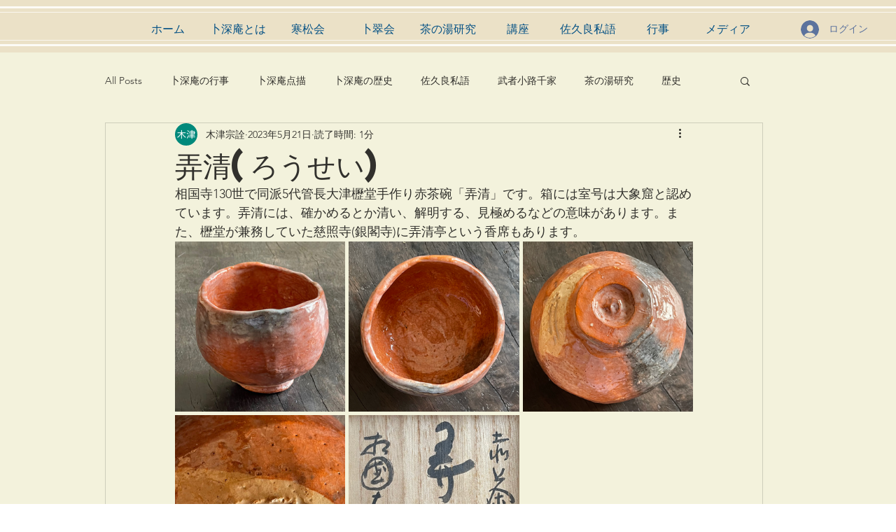

--- FILE ---
content_type: text/css; charset=utf-8
request_url: https://www.bokushinan.com/_serverless/pro-gallery-css-v4-server/layoutCss?ver=2&id=brxct6-not-scoped&items=3571_3000_2687%7C3628_2674_2566%7C3488_2961_2602%7C3485_3000_2174%7C3544_1664_1652&container=345_740_651_720&options=gallerySizeType:px%7CenableInfiniteScroll:true%7CtitlePlacement:SHOW_ON_HOVER%7CgridStyle:1%7CimageMargin:5%7CgalleryLayout:2%7CisVertical:true%7CnumberOfImagesPerRow:3%7CgallerySizePx:300%7CcubeRatio:1%7CcubeType:fill%7CgalleryThumbnailsAlignment:none
body_size: -123
content:
#pro-gallery-brxct6-not-scoped [data-hook="item-container"][data-idx="0"].gallery-item-container{opacity: 1 !important;display: block !important;transition: opacity .2s ease !important;top: 0px !important;left: 0px !important;right: auto !important;height: 243px !important;width: 243px !important;} #pro-gallery-brxct6-not-scoped [data-hook="item-container"][data-idx="0"] .gallery-item-common-info-outer{height: 100% !important;} #pro-gallery-brxct6-not-scoped [data-hook="item-container"][data-idx="0"] .gallery-item-common-info{height: 100% !important;width: 100% !important;} #pro-gallery-brxct6-not-scoped [data-hook="item-container"][data-idx="0"] .gallery-item-wrapper{width: 243px !important;height: 243px !important;margin: 0 !important;} #pro-gallery-brxct6-not-scoped [data-hook="item-container"][data-idx="0"] .gallery-item-content{width: 243px !important;height: 243px !important;margin: 0px 0px !important;opacity: 1 !important;} #pro-gallery-brxct6-not-scoped [data-hook="item-container"][data-idx="0"] .gallery-item-hover{width: 243px !important;height: 243px !important;opacity: 1 !important;} #pro-gallery-brxct6-not-scoped [data-hook="item-container"][data-idx="0"] .item-hover-flex-container{width: 243px !important;height: 243px !important;margin: 0px 0px !important;opacity: 1 !important;} #pro-gallery-brxct6-not-scoped [data-hook="item-container"][data-idx="0"] .gallery-item-wrapper img{width: 100% !important;height: 100% !important;opacity: 1 !important;} #pro-gallery-brxct6-not-scoped [data-hook="item-container"][data-idx="1"].gallery-item-container{opacity: 1 !important;display: block !important;transition: opacity .2s ease !important;top: 0px !important;left: 248px !important;right: auto !important;height: 243px !important;width: 244px !important;} #pro-gallery-brxct6-not-scoped [data-hook="item-container"][data-idx="1"] .gallery-item-common-info-outer{height: 100% !important;} #pro-gallery-brxct6-not-scoped [data-hook="item-container"][data-idx="1"] .gallery-item-common-info{height: 100% !important;width: 100% !important;} #pro-gallery-brxct6-not-scoped [data-hook="item-container"][data-idx="1"] .gallery-item-wrapper{width: 244px !important;height: 243px !important;margin: 0 !important;} #pro-gallery-brxct6-not-scoped [data-hook="item-container"][data-idx="1"] .gallery-item-content{width: 244px !important;height: 243px !important;margin: 0px 0px !important;opacity: 1 !important;} #pro-gallery-brxct6-not-scoped [data-hook="item-container"][data-idx="1"] .gallery-item-hover{width: 244px !important;height: 243px !important;opacity: 1 !important;} #pro-gallery-brxct6-not-scoped [data-hook="item-container"][data-idx="1"] .item-hover-flex-container{width: 244px !important;height: 243px !important;margin: 0px 0px !important;opacity: 1 !important;} #pro-gallery-brxct6-not-scoped [data-hook="item-container"][data-idx="1"] .gallery-item-wrapper img{width: 100% !important;height: 100% !important;opacity: 1 !important;} #pro-gallery-brxct6-not-scoped [data-hook="item-container"][data-idx="2"].gallery-item-container{opacity: 1 !important;display: block !important;transition: opacity .2s ease !important;top: 0px !important;left: 497px !important;right: auto !important;height: 243px !important;width: 243px !important;} #pro-gallery-brxct6-not-scoped [data-hook="item-container"][data-idx="2"] .gallery-item-common-info-outer{height: 100% !important;} #pro-gallery-brxct6-not-scoped [data-hook="item-container"][data-idx="2"] .gallery-item-common-info{height: 100% !important;width: 100% !important;} #pro-gallery-brxct6-not-scoped [data-hook="item-container"][data-idx="2"] .gallery-item-wrapper{width: 243px !important;height: 243px !important;margin: 0 !important;} #pro-gallery-brxct6-not-scoped [data-hook="item-container"][data-idx="2"] .gallery-item-content{width: 243px !important;height: 243px !important;margin: 0px 0px !important;opacity: 1 !important;} #pro-gallery-brxct6-not-scoped [data-hook="item-container"][data-idx="2"] .gallery-item-hover{width: 243px !important;height: 243px !important;opacity: 1 !important;} #pro-gallery-brxct6-not-scoped [data-hook="item-container"][data-idx="2"] .item-hover-flex-container{width: 243px !important;height: 243px !important;margin: 0px 0px !important;opacity: 1 !important;} #pro-gallery-brxct6-not-scoped [data-hook="item-container"][data-idx="2"] .gallery-item-wrapper img{width: 100% !important;height: 100% !important;opacity: 1 !important;} #pro-gallery-brxct6-not-scoped [data-hook="item-container"][data-idx="3"].gallery-item-container{opacity: 1 !important;display: block !important;transition: opacity .2s ease !important;top: 248px !important;left: 0px !important;right: auto !important;height: 243px !important;width: 243px !important;} #pro-gallery-brxct6-not-scoped [data-hook="item-container"][data-idx="3"] .gallery-item-common-info-outer{height: 100% !important;} #pro-gallery-brxct6-not-scoped [data-hook="item-container"][data-idx="3"] .gallery-item-common-info{height: 100% !important;width: 100% !important;} #pro-gallery-brxct6-not-scoped [data-hook="item-container"][data-idx="3"] .gallery-item-wrapper{width: 243px !important;height: 243px !important;margin: 0 !important;} #pro-gallery-brxct6-not-scoped [data-hook="item-container"][data-idx="3"] .gallery-item-content{width: 243px !important;height: 243px !important;margin: 0px 0px !important;opacity: 1 !important;} #pro-gallery-brxct6-not-scoped [data-hook="item-container"][data-idx="3"] .gallery-item-hover{width: 243px !important;height: 243px !important;opacity: 1 !important;} #pro-gallery-brxct6-not-scoped [data-hook="item-container"][data-idx="3"] .item-hover-flex-container{width: 243px !important;height: 243px !important;margin: 0px 0px !important;opacity: 1 !important;} #pro-gallery-brxct6-not-scoped [data-hook="item-container"][data-idx="3"] .gallery-item-wrapper img{width: 100% !important;height: 100% !important;opacity: 1 !important;} #pro-gallery-brxct6-not-scoped [data-hook="item-container"][data-idx="4"].gallery-item-container{opacity: 1 !important;display: block !important;transition: opacity .2s ease !important;top: 248px !important;left: 248px !important;right: auto !important;height: 243px !important;width: 244px !important;} #pro-gallery-brxct6-not-scoped [data-hook="item-container"][data-idx="4"] .gallery-item-common-info-outer{height: 100% !important;} #pro-gallery-brxct6-not-scoped [data-hook="item-container"][data-idx="4"] .gallery-item-common-info{height: 100% !important;width: 100% !important;} #pro-gallery-brxct6-not-scoped [data-hook="item-container"][data-idx="4"] .gallery-item-wrapper{width: 244px !important;height: 243px !important;margin: 0 !important;} #pro-gallery-brxct6-not-scoped [data-hook="item-container"][data-idx="4"] .gallery-item-content{width: 244px !important;height: 243px !important;margin: 0px 0px !important;opacity: 1 !important;} #pro-gallery-brxct6-not-scoped [data-hook="item-container"][data-idx="4"] .gallery-item-hover{width: 244px !important;height: 243px !important;opacity: 1 !important;} #pro-gallery-brxct6-not-scoped [data-hook="item-container"][data-idx="4"] .item-hover-flex-container{width: 244px !important;height: 243px !important;margin: 0px 0px !important;opacity: 1 !important;} #pro-gallery-brxct6-not-scoped [data-hook="item-container"][data-idx="4"] .gallery-item-wrapper img{width: 100% !important;height: 100% !important;opacity: 1 !important;} #pro-gallery-brxct6-not-scoped .pro-gallery-prerender{height:491px !important;}#pro-gallery-brxct6-not-scoped {height:491px !important; width:740px !important;}#pro-gallery-brxct6-not-scoped .pro-gallery-margin-container {height:491px !important;}#pro-gallery-brxct6-not-scoped .pro-gallery {height:491px !important; width:740px !important;}#pro-gallery-brxct6-not-scoped .pro-gallery-parent-container {height:491px !important; width:745px !important;}